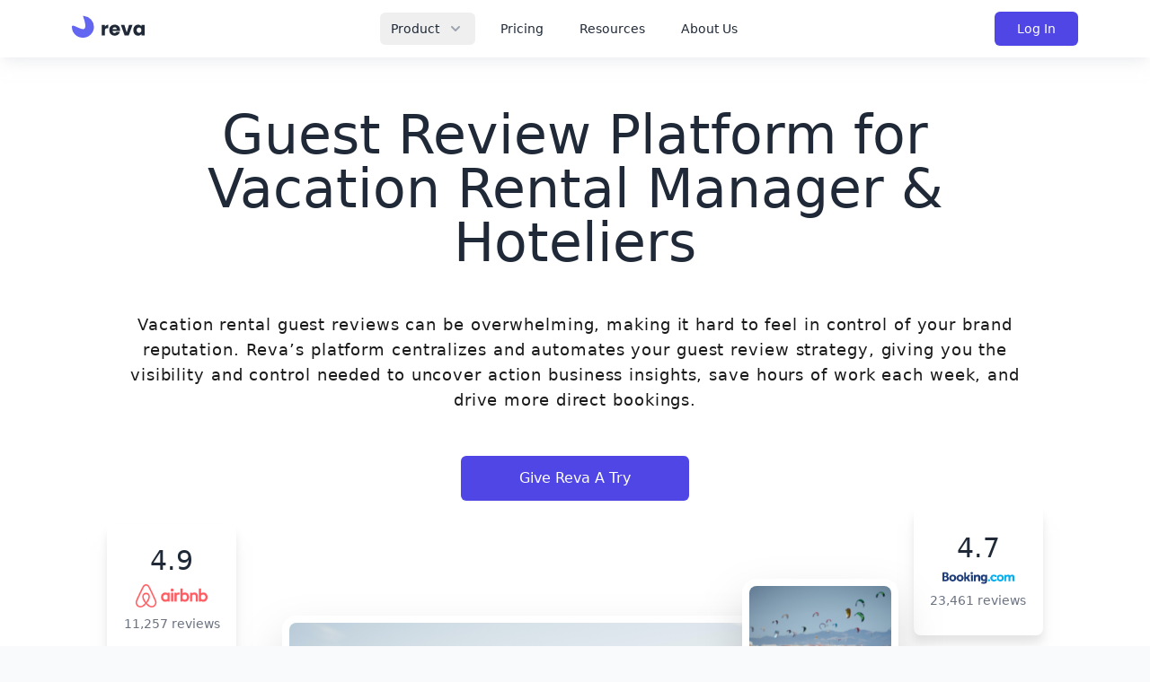

--- FILE ---
content_type: text/html; charset=utf-8
request_url: https://www.joinreva.com/
body_size: 52181
content:
<!DOCTYPE html>
<html>
  <head>
    <title>Reva | Guest Review Platform for Vacation Rental Manager &amp; Hoteliers</title>
    <meta name="description" content="Automates your guest review strategy, uncover action business insights, save hours of work each week, and drive more direct bookings.">

    <!-- Facebook Open Graph data -->
    <meta property="og:title" content="Reva | Guest Review Platform for Vacation Rental Manager &amp; Hoteliers" />
    <meta property="og:type" content="website" />
    <meta property="og:url" content="https://www.joinreva.com/" />
    <meta property="og:image" content="https://www.joinreva.com/assets/home-page-meta-image-ac337982.png" />
    <meta property="og:description" content="Automates your guest review strategy, uncover action business insights, save hours of work each week, and drive more direct bookings." />
    <meta property="og:site_name" content="Reva | Guest Review Platform for Vacation Rental Manager &amp; Hoteliers" />

    <!-- Twitter Card data -->
    <meta name="twitter:card" content="summary_large_image">
    <meta name="twitter:site" content="">
    <meta name="twitter:title" content="Reva | Guest Review Platform for Vacation Rental Manager &amp; Hoteliers">
    <meta name="twitter:description" content="Automates your guest review strategy, uncover action business insights, save hours of work each week, and drive more direct bookings.">
    <meta name="twitter:creator" content="">
    <meta name="twitter:image:src" content="https://www.joinreva.com/assets/home-page-meta-image-ac337982.png">

    <meta name="viewport" content="width=device-width,initial-scale=1">
    <meta name="csrf-param" content="authenticity_token" />
<meta name="csrf-token" content="okFJ5QDZSB0_PF16kDyV4Ms7GvI7KP7P27GJdH_SGidbbw6_5s4_nU7Jlrd309z2qNyC3wzbU-E1q1I_jEeTXA" />
    
    <link rel="icon" type="image/x-icon" href="/assets/apple-icon-c42b4422.png" />
    <link rel="stylesheet" href="/assets/application-302e610c.css" data-turbo-track="reload" />
    <link rel="stylesheet" href="/assets/style-3a9fc7e6.css" data-turbo-track="reload" />
    <script src="/assets/application-2243e4cc.js" data-turbo-track="reload" defer="defer"></script>
    
    <!-- Google Tag Manager -->
<script>
  (function(w,d,s,l,i){
    w[l]=w[l]||[];
    w[l].push({'gtm.start': new Date().getTime(), event:'gtm.js'});
    var f=d.getElementsByTagName(s)[0], j=d.createElement(s), dl=l!='dataLayer'?'&l='+l:'';
    j.async=true; j.src='https://www.googletagmanager.com/gtm.js?id='+i+dl;
    f.parentNode.insertBefore(j,f);
  })(window,document,'script','dataLayer','GTM-5VNHW4SG');

  document.addEventListener("turbo:load", function(event) {
    window.dataLayer = window.dataLayer || [];
    window.dataLayer.push({
      event: 'page_view',
      page_location: (event && event.detail && event.detail.url) || window.location.href,
      page_title: document.title
    });
  });
</script>
<!-- End Google Tag Manager -->

    
  </head>

  <body class="bg-gray-50">
    <!-- Google Tag Manager (noscript) -->
<noscript><iframe src="https://www.googletagmanager.com/ns.html?id=GTM-5VNHW4SG"
height="0" width="0" style="display:none;visibility:hidden"></iframe></noscript>
<!-- End Google Tag Manager (noscript) -->

    
    <div id="flash">
</div>
    
<header class="bg-white sticky top-0 z-50 left-0 right-0 shadow-lg shadow-gray-200/50">
  <nav data-controller="dropdown">
    <div class="mx-auto px-6 lg:px-20">
      <div class="relative flex items-center justify-between h-16">
        <div class="flex items-center sm:hidden">
            <!-- Mobile menu button-->
          <button type="button" data-action="click->dropdown#toggleMobileMenu blur->dropdown#toggleMobileMenuWithTimeout" class="inline-flex items-center justify-center p-2 rounded-md text-gray-400 hover:text-white hover:bg-gray-700 focus:outline-none focus:ring-2 focus:ring-inset focus:ring-white" aria-controls="mobile-menu" aria-expanded="false">
            <span class="sr-only">Open main menu</span>
            <svg class="block h-6 w-6" xmlns="http://www.w3.org/2000/svg" fill="none" viewBox="0 0 24 24" stroke="currentColor" aria-hidden="true">
              <path stroke-linecap="round" stroke-linejoin="round" stroke-width="2" d="M4 6h16M4 12h16M4 18h16" />
            </svg>
            <svg class="hidden h-6 w-6" xmlns="http://www.w3.org/2000/svg" fill="none" viewBox="0 0 24 24" stroke="currentColor" aria-hidden="true">
              <path stroke-linecap="round" stroke-linejoin="round" stroke-width="2" d="M6 18L18 6M6 6l12 12" />
            </svg>
          </button>
        </div>
        <div class="flex-shrink-0 flex items-center">
          <a href="/">
            <img class="block sm:hidden md:block h-8 w-auto" src="/assets/internal-logo-7c55a8d6.svg" />
            <svg fill="none" xmlns="http://www.w3.org/2000/svg" class="hidden sm:block md:hidden h-8 w-auto" viewBox="0 0 98 98">
  <path d="M94.5 49c0 25.129-20.371 45.5-45.5 45.5S3.5 74.129 3.5 49c0-.61.065-1.015.134-1.266.034-.123.067-.202.09-.249a.498.498 0 0 1 .03-.053c.038-.018.17-.073.456-.105.617-.068 1.609.008 3.066.369 1.423.352 3.09.924 4.985 1.678 2.96 1.18 6.228 2.701 9.727 4.33 1.019.475 2.057.958 3.112 1.445 4.597 2.12 9.474 4.274 14.077 5.729 4.521 1.428 9.258 2.346 13.422 1.538 2.152-.417 4.2-1.305 5.944-2.846 1.74-1.539 3.002-3.575 3.82-6.025 1.592-4.776 1.583-11.388.022-20.1-1.393-7.768-4.08-17.52-8.32-29.666C76.81 6.298 94.5 25.583 94.5 49Z" stroke-width="7"/>
</svg>

</a>        </div>
        <div class="hidden sm:block sm:ml-6">
          <div class="flex space-x-4">
            <div class="relative group hover:text-indigo-600">
              <button type="button"
                      class="text-gray-800 inline-flex items-center rounded-md px-3 py-2 text-sm font-medium hover:text-indigo-600 group-hover:text-indigo-600 hover:bg-gray-100 focus:outline-none">
                <span>Product</span>
                <svg class="ml-2 h-5 w-5 text-gray-400 group-hover:text-indigo-600" xmlns="http://www.w3.org/2000/svg" viewBox="0 0 20 20" fill="currentColor" aria-hidden="true">
                  <path fill-rule="evenodd" d="M5.293 7.293a1 1 0 011.414 0L10 10.586l3.293-3.293a1 1 0 111.414 1.414l-4 4a1 1 0 01-1.414 0l-4-4a1 1 0 010-1.414z" clip-rule="evenodd" />
                </svg>
              </button>

              <!-- Dropdown panel -->
              <div class="absolute top-full left-1/2 -translate-x-1/2 pt-3 px-2 sm:px-0
                          w-72 sm:w-96 hidden group-hover:block group-focus-within:block">
                <div class="overflow-hidden rounded-lg shadow-lg">
                  <div class="relative grid gap-6 bg-white p-6">
                    <a class="text-gray-800 hover:text-indigo-600 px-3 py-2 rounded-md text-sm font-medium" href="/how-it-works">How it Works</a>

                    <a class="text-gray-800 hover:text-indigo-600 px-3 py-2 rounded-md text-sm font-medium" href="/integrations">Integrations</a>

                    <a class="text-gray-800 hover:text-indigo-600 px-3 py-2 rounded-md text-sm font-medium" href="/demo">Request a Demo</a>

                  </div>
                </div>
              </div>
            </div>

            <a class="text-gray-800 hover:text-indigo-600 px-3 py-2 rounded-md text-sm font-medium" href="/pricing">Pricing</a>

            <a class="text-gray-800 hover:text-indigo-600 px-3 py-2 rounded-md text-sm font-medium" href="/resources">Resources</a>

            <a class="text-gray-800 hover:text-indigo-600 px-3 py-2 rounded-md text-sm font-medium" href="/about-us">About Us</a>

          </div>
        </div>
        <div class="hidden sm:flex items-center pr-2 sm:static sm:inset-auto sm:ml-6 sm:pr-0">
          <div class="ml-3 relative">
                <a class="max-w-xs mx-auto flex justify-center py-2 px-6 border border-transparent rounded-md shadow-sm text-sm font-medium text-white bg-indigo-600 hover:bg-indigo-700 focus:outline-none focus:ring-2 focus:ring-offset-2 focus:ring-indigo-500" href="https://app.joinreva.com/users/sign_in">Log In</a>
          </div>
        </div>
      </div>
    </div>

    <!-- Mobile menu, show/hide based on menu state. -->
    <div data-dropdown-target="mobileMenu" class="hidden sm:hidden" id="mobile-menu">
      <div class="px-2 pt-2 pb-3 space-y-1">
        <details open> <!-- links inside are now clickable -->
          <summary class="text-gray-800 block px-3 py-2 rounded-md text-base font-medium cursor-default pointer-events-none">
            Product
          </summary>

          <div class="mt-1 space-y-1 pl-4">
            <a class="text-gray-800 hover:text-indigo-600 focus:text-indigo-600 active:text-indigo-600 focus:bg-white block px-3 py-2 rounded-md text-base font-medium pointer-events-auto pointer-events-auto" href="/how-it-works">How it Works</a>

            <a class="text-gray-800 hover:text-indigo-600 focus:text-indigo-600 active:text-indigo-600 focus:bg-white block px-3 py-2 rounded-md text-base font-medium pointer-events-auto pointer-events-auto" href="/integrations">Integrations</a>

            <a class="text-gray-800 hover:text-indigo-600 focus:text-indigo-600 active:text-indigo-600 focus:bg-white block px-3 py-2 rounded-md text-base font-medium pointer-events-auto pointer-events-auto" href="/demo">Request a Demo</a>

          </div>
        </details>
        <a class="text-gray-800 hover:text-indigo-600 focus:text-indigo-600 active:text-indigo-600 focus:bg-white block px-3 py-2 rounded-md text-base font-medium pointer-events-auto pointer-events-auto" href="/pricing">Pricing</a>

        <a class="text-gray-800 hover:text-indigo-600 focus:text-indigo-600 active:text-indigo-600 focus:bg-white block px-3 py-2 rounded-md text-base font-medium pointer-events-auto pointer-events-auto" href="/resources">Resources</a>

        <a class="text-gray-800 hover:text-indigo-600 focus:text-indigo-600 active:text-indigo-600 focus:bg-white block px-3 py-2 rounded-md text-base font-medium pointer-events-auto pointer-events-auto" href="/about-us">About Us</a>

        <br>
            <a class="max-w-xs mx-auto flex justify-center py-2 px-6 border border-transparent rounded-md shadow-sm text-sm font-medium text-white bg-indigo-600 hover:bg-indigo-700 focus:outline-none focus:ring-2 focus:ring-offset-2 focus:ring-indigo-500" href="https://app.joinreva.com/users/sign_in">Log In</a>
      </div>
    </div>
  </nav>
</header>


<main class="bg-white w-full h-full lg:pb-32">
  <article id="main-banner">
    <h1 class="relative z-40 pb-4 md:pb-12 pt-14 text-center text-2xl sm:text-6xl px-2 font-medium text-gray-800 mx-auto max-w-5xl">Guest Review Platform for Vacation Rental Manager & Hoteliers</h1>
    <p class="text-md sm:text-lg text-black/90 font-light tracking-wider text-center mx-auto max-w-5xl px-4 lg:px-0 pb-4 md:pb-12">Vacation rental guest reviews can be overwhelming, making it hard to feel in control of your brand reputation. Reva’s platform centralizes and automates your guest review strategy, giving you the visibility and control needed to uncover action business insights, save hours of work each week, and drive more direct bookings.</p>
    <a class="hidden md:block w-fit max-w-xs mx-auto flex justify-center py-3 px-4 sm:px-16 border border-transparent rounded-md shadow-sm text-md font-medium text-white bg-indigo-600 hover:bg-indigo-700 focus:outline-none focus:ring-2 focus:ring-offset-2 focus:ring-indigo-500" href="/demo">Give Reva A Try</a>
    <figure class="hidden md:block relative mt-32 max-w-[1240px] mx-auto">
      <div class="bg-white rounded-lg drop-shadow-xl w-36 h-36 p-4 flex justify-content-center items-center absolute -top-[25%] left-[8%] hidden lg:flex z-10">
  <div class="flex flex-auto text-center flex-col items-center cursor-pointer">
    <h2 class="text-center text-3xl font-medium text-gray-800 pb-2">4.9</h2>
    <img alt="Airbnb Reviews Average Score" class="w-20" src="/assets/airbnb-logo-c98ccc0e.png" />
    <p class="mt-2 text-sm font-normal text-gray-500">11,257 reviews</p>
  </div>
</div>

      <div class="bg-white rounded-lg drop-shadow-xl w-36 h-36 p-4 flex justify-content-center items-center absolute -top-[30%] right-[8%] hidden lg:flex z-0">
  <div class="flex flex-auto text-center flex-col items-center cursor-pointer">
    <h2 class="text-center text-3xl font-medium text-gray-800 pb-2">4.7</h2>
    <img alt="Booking Reviews Average Score" class="w-20" src="/assets/booking-logo-adf21cf2.png" />
    <p class="mt-2 text-sm font-normal text-gray-500">23,461 reviews</p>
  </div>
</div>

      <img class="mx-auto border border-8 border-white rounded-[16px] drop-shadow-2xl" loading="lazy" src="/assets/main-banner-5597bbb7.png" />
      <img class="absolute top-1/3 left-[20%] mx-auto aspect-square border border-8 border-white rounded-[16px] drop-shadow-2xl" loading="lazy" width="174" src="/assets/main-banner-2-c6f8ad47.png" />
      <div class="absolute flex justify-start items-center bg-white/80 flex-col py-3 px-10 rounded shadow-2xl top-2/3 left-[10%]">
  <div class="flex justify-start items-center">
      <svg xmlns="http://www.w3.org/2000/svg" class="h-6 w-6 fill-indigo-600" viewBox="0 0 20 20" fill="currentColor">
        <path d="M9.049 2.927c.3-.921 1.603-.921 1.902 0l1.07 3.292a1 1 0 00.95.69h3.462c.969 0 1.371 1.24.588 1.81l-2.8 2.034a1 1 0 00-.364 1.118l1.07 3.292c.3.921-.755 1.688-1.54 1.118l-2.8-2.034a1 1 0 00-1.175 0l-2.8 2.034c-.784.57-1.838-.197-1.539-1.118l1.07-3.292a1 1 0 00-.364-1.118L2.98 8.72c-.783-.57-.38-1.81.588-1.81h3.461a1 1 0 00.951-.69l1.07-3.292z" />
      </svg>
      <svg xmlns="http://www.w3.org/2000/svg" class="h-6 w-6 fill-indigo-600" viewBox="0 0 20 20" fill="currentColor">
        <path d="M9.049 2.927c.3-.921 1.603-.921 1.902 0l1.07 3.292a1 1 0 00.95.69h3.462c.969 0 1.371 1.24.588 1.81l-2.8 2.034a1 1 0 00-.364 1.118l1.07 3.292c.3.921-.755 1.688-1.54 1.118l-2.8-2.034a1 1 0 00-1.175 0l-2.8 2.034c-.784.57-1.838-.197-1.539-1.118l1.07-3.292a1 1 0 00-.364-1.118L2.98 8.72c-.783-.57-.38-1.81.588-1.81h3.461a1 1 0 00.951-.69l1.07-3.292z" />
      </svg>
      <svg xmlns="http://www.w3.org/2000/svg" class="h-6 w-6 fill-indigo-600" viewBox="0 0 20 20" fill="currentColor">
        <path d="M9.049 2.927c.3-.921 1.603-.921 1.902 0l1.07 3.292a1 1 0 00.95.69h3.462c.969 0 1.371 1.24.588 1.81l-2.8 2.034a1 1 0 00-.364 1.118l1.07 3.292c.3.921-.755 1.688-1.54 1.118l-2.8-2.034a1 1 0 00-1.175 0l-2.8 2.034c-.784.57-1.838-.197-1.539-1.118l1.07-3.292a1 1 0 00-.364-1.118L2.98 8.72c-.783-.57-.38-1.81.588-1.81h3.461a1 1 0 00.951-.69l1.07-3.292z" />
      </svg>
      <svg xmlns="http://www.w3.org/2000/svg" class="h-6 w-6 fill-indigo-600" viewBox="0 0 20 20" fill="currentColor">
        <path d="M9.049 2.927c.3-.921 1.603-.921 1.902 0l1.07 3.292a1 1 0 00.95.69h3.462c.969 0 1.371 1.24.588 1.81l-2.8 2.034a1 1 0 00-.364 1.118l1.07 3.292c.3.921-.755 1.688-1.54 1.118l-2.8-2.034a1 1 0 00-1.175 0l-2.8 2.034c-.784.57-1.838-.197-1.539-1.118l1.07-3.292a1 1 0 00-.364-1.118L2.98 8.72c-.783-.57-.38-1.81.588-1.81h3.461a1 1 0 00.951-.69l1.07-3.292z" />
      </svg>
      <svg xmlns="http://www.w3.org/2000/svg" class="h-6 w-6 fill-indigo-600" viewBox="0 0 20 20" fill="currentColor">
        <path d="M9.049 2.927c.3-.921 1.603-.921 1.902 0l1.07 3.292a1 1 0 00.95.69h3.462c.969 0 1.371 1.24.588 1.81l-2.8 2.034a1 1 0 00-.364 1.118l1.07 3.292c.3.921-.755 1.688-1.54 1.118l-2.8-2.034a1 1 0 00-1.175 0l-2.8 2.034c-.784.57-1.838-.197-1.539-1.118l1.07-3.292a1 1 0 00-.364-1.118L2.98 8.72c-.783-.57-.38-1.81.588-1.81h3.461a1 1 0 00.951-.69l1.07-3.292z" />
      </svg>
  </div>
  <p class="text-xs">Extremely User Friendly</p>
</div>

      <img class="absolute -top-[10%] right-[21%]  mx-auto aspect-square border border-8 border-white rounded-[16px] drop-shadow-2xl" loading="lazy" width="174" src="/assets/main-banner-3-2bf33b8a.png" />
      <div class="absolute flex justify-start items-center bg-white/80 flex-col py-3 px-10 rounded shadow-2xl top-[20%] right-[10%]">
  <div class="flex justify-start items-center">
      <svg xmlns="http://www.w3.org/2000/svg" class="h-6 w-6 fill-indigo-600" viewBox="0 0 20 20" fill="currentColor">
        <path d="M9.049 2.927c.3-.921 1.603-.921 1.902 0l1.07 3.292a1 1 0 00.95.69h3.462c.969 0 1.371 1.24.588 1.81l-2.8 2.034a1 1 0 00-.364 1.118l1.07 3.292c.3.921-.755 1.688-1.54 1.118l-2.8-2.034a1 1 0 00-1.175 0l-2.8 2.034c-.784.57-1.838-.197-1.539-1.118l1.07-3.292a1 1 0 00-.364-1.118L2.98 8.72c-.783-.57-.38-1.81.588-1.81h3.461a1 1 0 00.951-.69l1.07-3.292z" />
      </svg>
      <svg xmlns="http://www.w3.org/2000/svg" class="h-6 w-6 fill-indigo-600" viewBox="0 0 20 20" fill="currentColor">
        <path d="M9.049 2.927c.3-.921 1.603-.921 1.902 0l1.07 3.292a1 1 0 00.95.69h3.462c.969 0 1.371 1.24.588 1.81l-2.8 2.034a1 1 0 00-.364 1.118l1.07 3.292c.3.921-.755 1.688-1.54 1.118l-2.8-2.034a1 1 0 00-1.175 0l-2.8 2.034c-.784.57-1.838-.197-1.539-1.118l1.07-3.292a1 1 0 00-.364-1.118L2.98 8.72c-.783-.57-.38-1.81.588-1.81h3.461a1 1 0 00.951-.69l1.07-3.292z" />
      </svg>
      <svg xmlns="http://www.w3.org/2000/svg" class="h-6 w-6 fill-indigo-600" viewBox="0 0 20 20" fill="currentColor">
        <path d="M9.049 2.927c.3-.921 1.603-.921 1.902 0l1.07 3.292a1 1 0 00.95.69h3.462c.969 0 1.371 1.24.588 1.81l-2.8 2.034a1 1 0 00-.364 1.118l1.07 3.292c.3.921-.755 1.688-1.54 1.118l-2.8-2.034a1 1 0 00-1.175 0l-2.8 2.034c-.784.57-1.838-.197-1.539-1.118l1.07-3.292a1 1 0 00-.364-1.118L2.98 8.72c-.783-.57-.38-1.81.588-1.81h3.461a1 1 0 00.951-.69l1.07-3.292z" />
      </svg>
      <svg xmlns="http://www.w3.org/2000/svg" class="h-6 w-6 fill-indigo-600" viewBox="0 0 20 20" fill="currentColor">
        <path d="M9.049 2.927c.3-.921 1.603-.921 1.902 0l1.07 3.292a1 1 0 00.95.69h3.462c.969 0 1.371 1.24.588 1.81l-2.8 2.034a1 1 0 00-.364 1.118l1.07 3.292c.3.921-.755 1.688-1.54 1.118l-2.8-2.034a1 1 0 00-1.175 0l-2.8 2.034c-.784.57-1.838-.197-1.539-1.118l1.07-3.292a1 1 0 00-.364-1.118L2.98 8.72c-.783-.57-.38-1.81.588-1.81h3.461a1 1 0 00.951-.69l1.07-3.292z" />
      </svg>
      <svg xmlns="http://www.w3.org/2000/svg" class="h-6 w-6 fill-indigo-600" viewBox="0 0 20 20" fill="currentColor">
        <path d="M9.049 2.927c.3-.921 1.603-.921 1.902 0l1.07 3.292a1 1 0 00.95.69h3.462c.969 0 1.371 1.24.588 1.81l-2.8 2.034a1 1 0 00-.364 1.118l1.07 3.292c.3.921-.755 1.688-1.54 1.118l-2.8-2.034a1 1 0 00-1.175 0l-2.8 2.034c-.784.57-1.838-.197-1.539-1.118l1.07-3.292a1 1 0 00-.364-1.118L2.98 8.72c-.783-.57-.38-1.81.588-1.81h3.461a1 1 0 00.951-.69l1.07-3.292z" />
      </svg>
  </div>
  <p class="text-xs">Truly Amazing</p>
</div>

      <div class="absolute flex justify-start items-center bg-white/80 flex-col py-3 px-10 rounded shadow-2xl top-2/3 right-[20%]">
  <div class="flex justify-start items-center">
      <svg xmlns="http://www.w3.org/2000/svg" class="h-6 w-6 fill-indigo-600" viewBox="0 0 20 20" fill="currentColor">
        <path d="M9.049 2.927c.3-.921 1.603-.921 1.902 0l1.07 3.292a1 1 0 00.95.69h3.462c.969 0 1.371 1.24.588 1.81l-2.8 2.034a1 1 0 00-.364 1.118l1.07 3.292c.3.921-.755 1.688-1.54 1.118l-2.8-2.034a1 1 0 00-1.175 0l-2.8 2.034c-.784.57-1.838-.197-1.539-1.118l1.07-3.292a1 1 0 00-.364-1.118L2.98 8.72c-.783-.57-.38-1.81.588-1.81h3.461a1 1 0 00.951-.69l1.07-3.292z" />
      </svg>
      <svg xmlns="http://www.w3.org/2000/svg" class="h-6 w-6 fill-indigo-600" viewBox="0 0 20 20" fill="currentColor">
        <path d="M9.049 2.927c.3-.921 1.603-.921 1.902 0l1.07 3.292a1 1 0 00.95.69h3.462c.969 0 1.371 1.24.588 1.81l-2.8 2.034a1 1 0 00-.364 1.118l1.07 3.292c.3.921-.755 1.688-1.54 1.118l-2.8-2.034a1 1 0 00-1.175 0l-2.8 2.034c-.784.57-1.838-.197-1.539-1.118l1.07-3.292a1 1 0 00-.364-1.118L2.98 8.72c-.783-.57-.38-1.81.588-1.81h3.461a1 1 0 00.951-.69l1.07-3.292z" />
      </svg>
      <svg xmlns="http://www.w3.org/2000/svg" class="h-6 w-6 fill-indigo-600" viewBox="0 0 20 20" fill="currentColor">
        <path d="M9.049 2.927c.3-.921 1.603-.921 1.902 0l1.07 3.292a1 1 0 00.95.69h3.462c.969 0 1.371 1.24.588 1.81l-2.8 2.034a1 1 0 00-.364 1.118l1.07 3.292c.3.921-.755 1.688-1.54 1.118l-2.8-2.034a1 1 0 00-1.175 0l-2.8 2.034c-.784.57-1.838-.197-1.539-1.118l1.07-3.292a1 1 0 00-.364-1.118L2.98 8.72c-.783-.57-.38-1.81.588-1.81h3.461a1 1 0 00.951-.69l1.07-3.292z" />
      </svg>
      <svg xmlns="http://www.w3.org/2000/svg" class="h-6 w-6 fill-indigo-600" viewBox="0 0 20 20" fill="currentColor">
        <path d="M9.049 2.927c.3-.921 1.603-.921 1.902 0l1.07 3.292a1 1 0 00.95.69h3.462c.969 0 1.371 1.24.588 1.81l-2.8 2.034a1 1 0 00-.364 1.118l1.07 3.292c.3.921-.755 1.688-1.54 1.118l-2.8-2.034a1 1 0 00-1.175 0l-2.8 2.034c-.784.57-1.838-.197-1.539-1.118l1.07-3.292a1 1 0 00-.364-1.118L2.98 8.72c-.783-.57-.38-1.81.588-1.81h3.461a1 1 0 00.951-.69l1.07-3.292z" />
      </svg>
      <svg xmlns="http://www.w3.org/2000/svg" class="h-6 w-6 fill-indigo-600" viewBox="0 0 20 20" fill="currentColor">
        <path d="M9.049 2.927c.3-.921 1.603-.921 1.902 0l1.07 3.292a1 1 0 00.95.69h3.462c.969 0 1.371 1.24.588 1.81l-2.8 2.034a1 1 0 00-.364 1.118l1.07 3.292c.3.921-.755 1.688-1.54 1.118l-2.8-2.034a1 1 0 00-1.175 0l-2.8 2.034c-.784.57-1.838-.197-1.539-1.118l1.07-3.292a1 1 0 00-.364-1.118L2.98 8.72c-.783-.57-.38-1.81.588-1.81h3.461a1 1 0 00.951-.69l1.07-3.292z" />
      </svg>
  </div>
  <p class="text-xs">Everything In One Place</p>
</div>

    </figure>
    <figure class="block md:hidden relative mx-2 mb-12">
      <img class="w-[80%] left-0 aspect-square border border-4 border-white rounded-[16px] drop-shadow-2xl object-left object-cover" loading="lazy" src="/assets/main-banner-5597bbb7.png" />
      <div class="absolute flex justify-start items-center bg-white/80 flex-col py-3 px-10 rounded shadow-2xl top-2 right-0 transform scale-[80%]">
  <div class="flex justify-start items-center">
      <svg xmlns="http://www.w3.org/2000/svg" class="h-6 w-6 fill-indigo-600" viewBox="0 0 20 20" fill="currentColor">
        <path d="M9.049 2.927c.3-.921 1.603-.921 1.902 0l1.07 3.292a1 1 0 00.95.69h3.462c.969 0 1.371 1.24.588 1.81l-2.8 2.034a1 1 0 00-.364 1.118l1.07 3.292c.3.921-.755 1.688-1.54 1.118l-2.8-2.034a1 1 0 00-1.175 0l-2.8 2.034c-.784.57-1.838-.197-1.539-1.118l1.07-3.292a1 1 0 00-.364-1.118L2.98 8.72c-.783-.57-.38-1.81.588-1.81h3.461a1 1 0 00.951-.69l1.07-3.292z" />
      </svg>
      <svg xmlns="http://www.w3.org/2000/svg" class="h-6 w-6 fill-indigo-600" viewBox="0 0 20 20" fill="currentColor">
        <path d="M9.049 2.927c.3-.921 1.603-.921 1.902 0l1.07 3.292a1 1 0 00.95.69h3.462c.969 0 1.371 1.24.588 1.81l-2.8 2.034a1 1 0 00-.364 1.118l1.07 3.292c.3.921-.755 1.688-1.54 1.118l-2.8-2.034a1 1 0 00-1.175 0l-2.8 2.034c-.784.57-1.838-.197-1.539-1.118l1.07-3.292a1 1 0 00-.364-1.118L2.98 8.72c-.783-.57-.38-1.81.588-1.81h3.461a1 1 0 00.951-.69l1.07-3.292z" />
      </svg>
      <svg xmlns="http://www.w3.org/2000/svg" class="h-6 w-6 fill-indigo-600" viewBox="0 0 20 20" fill="currentColor">
        <path d="M9.049 2.927c.3-.921 1.603-.921 1.902 0l1.07 3.292a1 1 0 00.95.69h3.462c.969 0 1.371 1.24.588 1.81l-2.8 2.034a1 1 0 00-.364 1.118l1.07 3.292c.3.921-.755 1.688-1.54 1.118l-2.8-2.034a1 1 0 00-1.175 0l-2.8 2.034c-.784.57-1.838-.197-1.539-1.118l1.07-3.292a1 1 0 00-.364-1.118L2.98 8.72c-.783-.57-.38-1.81.588-1.81h3.461a1 1 0 00.951-.69l1.07-3.292z" />
      </svg>
      <svg xmlns="http://www.w3.org/2000/svg" class="h-6 w-6 fill-indigo-600" viewBox="0 0 20 20" fill="currentColor">
        <path d="M9.049 2.927c.3-.921 1.603-.921 1.902 0l1.07 3.292a1 1 0 00.95.69h3.462c.969 0 1.371 1.24.588 1.81l-2.8 2.034a1 1 0 00-.364 1.118l1.07 3.292c.3.921-.755 1.688-1.54 1.118l-2.8-2.034a1 1 0 00-1.175 0l-2.8 2.034c-.784.57-1.838-.197-1.539-1.118l1.07-3.292a1 1 0 00-.364-1.118L2.98 8.72c-.783-.57-.38-1.81.588-1.81h3.461a1 1 0 00.951-.69l1.07-3.292z" />
      </svg>
      <svg xmlns="http://www.w3.org/2000/svg" class="h-6 w-6 fill-indigo-600" viewBox="0 0 20 20" fill="currentColor">
        <path d="M9.049 2.927c.3-.921 1.603-.921 1.902 0l1.07 3.292a1 1 0 00.95.69h3.462c.969 0 1.371 1.24.588 1.81l-2.8 2.034a1 1 0 00-.364 1.118l1.07 3.292c.3.921-.755 1.688-1.54 1.118l-2.8-2.034a1 1 0 00-1.175 0l-2.8 2.034c-.784.57-1.838-.197-1.539-1.118l1.07-3.292a1 1 0 00-.364-1.118L2.98 8.72c-.783-.57-.38-1.81.588-1.81h3.461a1 1 0 00.951-.69l1.07-3.292z" />
      </svg>
  </div>
  <p class="text-xs">Extremely User Friendly</p>
</div>

      <img class="absolute w-1/3 bottom-6 right-0 mx-auto aspect-square border border-4 border-white rounded-[16px] drop-shadow-2xl" loading="lazy" width="174" src="/assets/main-banner-3-2bf33b8a.png" />
      <div class="absolute flex justify-start items-center bg-white/80 flex-col py-3 px-10 rounded shadow-2xl -bottom-[10%] left-2 transform scale-[80%]">
  <div class="flex justify-start items-center">
      <svg xmlns="http://www.w3.org/2000/svg" class="h-6 w-6 fill-indigo-600" viewBox="0 0 20 20" fill="currentColor">
        <path d="M9.049 2.927c.3-.921 1.603-.921 1.902 0l1.07 3.292a1 1 0 00.95.69h3.462c.969 0 1.371 1.24.588 1.81l-2.8 2.034a1 1 0 00-.364 1.118l1.07 3.292c.3.921-.755 1.688-1.54 1.118l-2.8-2.034a1 1 0 00-1.175 0l-2.8 2.034c-.784.57-1.838-.197-1.539-1.118l1.07-3.292a1 1 0 00-.364-1.118L2.98 8.72c-.783-.57-.38-1.81.588-1.81h3.461a1 1 0 00.951-.69l1.07-3.292z" />
      </svg>
      <svg xmlns="http://www.w3.org/2000/svg" class="h-6 w-6 fill-indigo-600" viewBox="0 0 20 20" fill="currentColor">
        <path d="M9.049 2.927c.3-.921 1.603-.921 1.902 0l1.07 3.292a1 1 0 00.95.69h3.462c.969 0 1.371 1.24.588 1.81l-2.8 2.034a1 1 0 00-.364 1.118l1.07 3.292c.3.921-.755 1.688-1.54 1.118l-2.8-2.034a1 1 0 00-1.175 0l-2.8 2.034c-.784.57-1.838-.197-1.539-1.118l1.07-3.292a1 1 0 00-.364-1.118L2.98 8.72c-.783-.57-.38-1.81.588-1.81h3.461a1 1 0 00.951-.69l1.07-3.292z" />
      </svg>
      <svg xmlns="http://www.w3.org/2000/svg" class="h-6 w-6 fill-indigo-600" viewBox="0 0 20 20" fill="currentColor">
        <path d="M9.049 2.927c.3-.921 1.603-.921 1.902 0l1.07 3.292a1 1 0 00.95.69h3.462c.969 0 1.371 1.24.588 1.81l-2.8 2.034a1 1 0 00-.364 1.118l1.07 3.292c.3.921-.755 1.688-1.54 1.118l-2.8-2.034a1 1 0 00-1.175 0l-2.8 2.034c-.784.57-1.838-.197-1.539-1.118l1.07-3.292a1 1 0 00-.364-1.118L2.98 8.72c-.783-.57-.38-1.81.588-1.81h3.461a1 1 0 00.951-.69l1.07-3.292z" />
      </svg>
      <svg xmlns="http://www.w3.org/2000/svg" class="h-6 w-6 fill-indigo-600" viewBox="0 0 20 20" fill="currentColor">
        <path d="M9.049 2.927c.3-.921 1.603-.921 1.902 0l1.07 3.292a1 1 0 00.95.69h3.462c.969 0 1.371 1.24.588 1.81l-2.8 2.034a1 1 0 00-.364 1.118l1.07 3.292c.3.921-.755 1.688-1.54 1.118l-2.8-2.034a1 1 0 00-1.175 0l-2.8 2.034c-.784.57-1.838-.197-1.539-1.118l1.07-3.292a1 1 0 00-.364-1.118L2.98 8.72c-.783-.57-.38-1.81.588-1.81h3.461a1 1 0 00.951-.69l1.07-3.292z" />
      </svg>
      <svg xmlns="http://www.w3.org/2000/svg" class="h-6 w-6 fill-indigo-600" viewBox="0 0 20 20" fill="currentColor">
        <path d="M9.049 2.927c.3-.921 1.603-.921 1.902 0l1.07 3.292a1 1 0 00.95.69h3.462c.969 0 1.371 1.24.588 1.81l-2.8 2.034a1 1 0 00-.364 1.118l1.07 3.292c.3.921-.755 1.688-1.54 1.118l-2.8-2.034a1 1 0 00-1.175 0l-2.8 2.034c-.784.57-1.838-.197-1.539-1.118l1.07-3.292a1 1 0 00-.364-1.118L2.98 8.72c-.783-.57-.38-1.81.588-1.81h3.461a1 1 0 00.951-.69l1.07-3.292z" />
      </svg>
  </div>
  <p class="text-xs">Truly Amazing</p>
</div>

    </figure>
    <a class="block md:hidden w-[90%] mx-auto max-w-xs mx-auto flex justify-center py-3 px-4 sm:px-16 border border-transparent rounded-md shadow-sm text-md font-medium text-white bg-indigo-600 hover:bg-indigo-700 focus:outline-none focus:ring-2 focus:ring-offset-2 focus:ring-indigo-500" href="/demo">Give Reva A Try</a>
  </article>


  <hr class="mt-24 border border-1 border-indigo-600 w-14 mx-auto rounded-full">

  <section id="how-reva-works" class="pt-24 pb-32">
    <h3 class="pb-12 text-center text-xl sm:text-4xl px-2 font-medium text-gray-800 mx-auto max-w-7xl">Reva <span class="border-b border-b-4 border-indigo-600">consolidates</span> every single guest review from <span class="border-b border-b-4 border-indigo-600">every channel</span> you use...</h3>
    <div class="pb-24 relative container mx-auto px-6 md:px-24 lg:px-36">
      <div class="overflow-x-auto">
        <div class="flex items-center justify-between gap-8 md:gap-12 min-w-max py-2 pr-8">
          <img alt="Vrbo logo showed as a reviews source" width="100" loading="lazy" src="/assets/vrbo-logo-b7365a68.svg" />
          <img alt="Airbnb logo showed as a reviews source" width="100" loading="lazy" src="/assets/airbnb-logo-c98ccc0e.png" />
          <img alt="Google My Business logo showed as a reviews source" width="100" loading="lazy" src="/assets/google-logo-701e523d.png" />
          <img alt="Trip Advisor logo showed as a reviews source" width="100" loading="lazy" src="/assets/tripadvisor-logo-d51c39e1.png" />
          <img alt="Booking.com logo showed as a reviews source" width="100" loading="lazy" src="/assets/booking-logo-adf21cf2.png" />
          <img alt="Yelp logo showed as a reviews source" width="100" loading="lazy" src="/assets/expedia-logo-250fde28.png" />
          <img alt="Expedia logo showed as a reviews source" width="100" loading="lazy" src="/assets/yelp-logo-902f9245.png" />
          <img alt="Agoda logo showed as a reviews source" width="100" loading="lazy" src="/assets/agoda-logo-9e8e45cb.svg" />
          <img alt="Hotels.com logo showed as a reviews source" width="100" loading="lazy" src="/assets/hotelsdotcom-logo-f6b8cf96.png" />
          <img alt="Whimstay logo showed as a reviews source" width="100" loading="lazy" src="/assets/whimstay-logo-2ad578fa.png" />
        </div>
      </div>
      <div class="absolute right-6 md:right-24 lg:right-36 top-0 h-full w-16 bg-gradient-to-l from-white via-white/50 to-transparent pointer-events-none"></div>
    </div>
  </section>

  <section id="key-features" class="pb-32">
    <div class="pb-12 md:pb-24  container mx-auto px-12 grid grid-cols-1 lg:grid-cols-2 gap-4">
      <div class="p-4 self-center">
        <h3 class="pb-6 text-left text-xl sm:text-4xl font-medium text-gray-800 mx-auto max-w-5xl">Command full control of your brand with through a centralized review and reputation management platform.</h3>
        <p class="text-gray-700 font-light">Consolidate all (historical) and future reviews from every channel into one user-friendly dashboard.  Stay in the loop with daily or weekly review summary emails, see your latest reviews in real-time, easily detect review trends, and transform your guest review strategy from one platform.</p>
        <a class="font-medium hover:text-indigo-800 group pt-6 text-indigo-600 flex justify-start items-center" href="/how-it-works">
          View more
          <div class="ml-2 h-6 w-6 flex items-center justify-center rounded bg-indigo-600 group-hover:bg-indigo-800 text-white">
            <svg xmlns="http://www.w3.org/2000/svg" fill="none" viewBox="0 0 24 24" stroke-width="3" stroke="currentColor" class="w-4 h-4 stroke-white">
  <path stroke-linecap="round" stroke-linejoin="round" d="M8.25 4.5l7.5 7.5-7.5 7.5" />
</svg>

          </div>
</a>      </div>
      <div class="relative mb-[10%] order-first lg:order-last lg:pl-24">
        <img alt="Analyzing guest feedback with Reva create drives happy guests" loading="lazy" class="w-full aspect-square border border-8 border-white rounded-[16px] drop-shadow-2xl" src="/assets/key-feature-travel-pic-2-a6c5d3cc.png" />
        <img alt="Reva lastest reviews report table" loading="lazy" class="w-1/2 rounded-[16px] drop-shadow-2xl absolute -bottom-[10%] -left-10" src="/assets/key-feature-ui-pic-2-02bbfbfb.png" />
      </div>
    </div>

    <div class="pb-12 md:pb-24 container mx-auto px-12 grid grid-cols-1 lg:grid-cols-2 gap-4">
      <div class="relative mb-[10%] lg:pr-24">
        <img alt="Acquiring reviews with Reva create better guest experiences" loading="lazy" class="w-full aspect-square border border-8 border-white rounded-[16px] drop-shadow-2xl" src="/assets/key-feature-travel-pic-1-6951eb5a.png" />
        <img alt="Reva reviews ratings pie chart" loading="lazy" class="w-1/2 rounded-[16px] drop-shadow-2xl absolute -bottom-[10%] -right-10" src="/assets/key-feature-ui-pic-1-63c9aad8.png" />
      </div>
      <div class="p-4 lg:pl-24 self-center">
        <h3 class="pb-6 text-left text-xl sm:text-4xl font-medium text-gray-800 mx-auto max-w-5xl">Transform guest feedback into actionable improvements across your vacation rental business.</h3>
        <p class="text-gray-700 font-light">Our AI data models and review reporting make it easy for you to spot opportunities for  improvement across your business. Simply ask our AI bot any question about your reviews and instantly  get answers, complete with charts, tables, exports, and more. You’ll gain a deep understanding of review trends (by unit, time, geo, housekeeper, and property amenities), giving you a data-driven path to grow your business.</p>
        <a class="font-medium hover:text-indigo-800 group pt-6 text-indigo-600 flex justify-start items-center" href="/how-it-works">
          View more
          <div class="ml-2 h-6 w-6 flex items-center justify-center rounded bg-indigo-600 group-hover:bg-indigo-800 text-white">
            <svg xmlns="http://www.w3.org/2000/svg" fill="none" viewBox="0 0 24 24" stroke-width="3" stroke="currentColor" class="w-4 h-4 stroke-white">
  <path stroke-linecap="round" stroke-linejoin="round" d="M8.25 4.5l7.5 7.5-7.5 7.5" />
</svg>

          </div>
</a>      </div>
    </div>

    <div class="pb-12 md:pb-24  container mx-auto px-12 grid grid-cols-1 lg:grid-cols-2 gap-4">
      <div class="p-4 self-center">
        <h3 class="pb-6 text-left text-xl sm:text-4xl font-medium text-gray-800 mx-auto max-w-5xl">Showcase your best social proof to drive more direct bookings, repeat stays, and guest & owner referrals.</h3>
        <p class="text-gray-700 font-light">Brand loyalty is a big deal in vacation rental management, and drives more bookings at a higher margin. Reva automatically pushes your reviews back to each website listing pages (and aggregate testimonials pages), for better SEO and higher ADRs, and empowers you to create branded images of your best reviews to share across your social channels.</p>
        <a class="font-medium hover:text-indigo-800 group pt-6 text-indigo-600 flex justify-start items-center" href="/how-it-works">
          View more
          <div class="ml-2 h-6 w-6 flex items-center justify-center rounded bg-indigo-600 group-hover:bg-indigo-800 text-white">
            <svg xmlns="http://www.w3.org/2000/svg" fill="none" viewBox="0 0 24 24" stroke-width="3" stroke="currentColor" class="w-4 h-4 stroke-white">
  <path stroke-linecap="round" stroke-linejoin="round" d="M8.25 4.5l7.5 7.5-7.5 7.5" />
</svg>

          </div>
</a>      </div>
      <div class="relative mb-[10%] order-first lg:order-last lg:pl-24">
        <img alt="Aggregate reviews from popular sources and make your operation a breaze" loading="lazy" class="w-full aspect-square border border-8 border-white rounded-[16px] drop-shadow-2xl" src="/assets/key-feature-travel-pic-3-081548a9.png" />
        <img alt="Social proof of your reviews using Reva API" loading="lazy" class="w-1/2 rounded-[16px] drop-shadow-2xl absolute -bottom-[10%] -left-6" src="/assets/key-feature-ui-pic-3-a74db116.png" />
      </div>
    </div>

    <div class="container mx-auto px-12 grid grid-cols-1 lg:grid-cols-2 gap-4">
      <div class="relative mb-[10%] lg:pr-24">
        <img alt="Boost your productivity by Replying to reviews with AI" loading="lazy" class="w-full aspect-square border border-8 border-white rounded-[16px] drop-shadow-2xl" src="/assets/key-feature-travel-pic-0-b53a3ae7.png" />
        <img alt="Reva lastest reviews report table" loading="lazy" class="w-1/2 rounded-[16px] drop-shadow-2xl absolute -bottom-[10%] -right-10" src="/assets/key-feature-ui-pic-0-0bf5cee1.png" />
      </div>
      <div class="p-4 lg:pl-24 self-center">
        <h3 class="pb-6 text-left text-xl sm:text-4xl font-medium text-gray-800 mx-auto max-w-5xl">Spark more engagement, trust, and retention with your guests and homeowner clients.</h3>
        <p class="text-gray-700 font-light">You’ve worked hard to put your brand before every guest and owner client. Boost credibility with guests by publishing replies to every (stellar and sub-par) guest review right from within Reva. Build rapport with homeowner clients by sending detailed review reports that showcase your value and help owners understand how they can increase quality and rental income.</p>
        <a class="font-medium hover:text-indigo-800 group pt-6 text-indigo-600 flex justify-start items-center" href="/how-it-works">
          View more
          <div class="ml-2 h-6 w-6 flex items-center justify-center rounded bg-indigo-600 group-hover:bg-indigo-800 text-white">
            <svg xmlns="http://www.w3.org/2000/svg" fill="none" viewBox="0 0 24 24" stroke-width="3" stroke="currentColor" class="w-4 h-4 stroke-white">
  <path stroke-linecap="round" stroke-linejoin="round" d="M8.25 4.5l7.5 7.5-7.5 7.5" />
</svg>

          </div>
</a>      </div>
    </div>
  </section>

  <section id="stats" class="bg-gray-800 w-full py-16 relative">
  <div class="container mx-auto px-6 lg:px-12">
    <div class="grid grid-cols-1 md:grid-cols-3 gap-8 text-center">
        <div class="text-white">
          <div class="text-4xl md:text-5xl font-bold mb-2">50M</div>
          <div class="text-sm md:text-base uppercase tracking-wider text-slate-300">Guest Reviews Processed</div>
        </div>
        <div class="text-white">
          <div class="text-4xl md:text-5xl font-bold mb-2">37%</div>
          <div class="text-sm md:text-base uppercase tracking-wider text-slate-300">Increase in 5-Star Reviews</div>
        </div>
        <div class="text-white">
          <div class="text-4xl md:text-5xl font-bold mb-2">25</div>
          <div class="text-sm md:text-base uppercase tracking-wider text-slate-300">Manual Hours Saved / Month</div>
        </div>
    </div>
  </div>
</section>


  <section id="case-studies" class="py-32">
    <h3 class="pb-24 text-center text-xl sm:text-4xl px-2 font-medium text-gray-800 mx-auto max-w-5xl">Read how vacation rental managers are transforming their business with Reva:</h3>
    <div class="md:px-20 mx-auto grid gap-4 grid-cols-1 justify-center sm:justify-items-stretch sm:grid-cols-2 lg:grid-cols-3 p-8 pt-0">
      
<div class="max-w-sm bg-white rounded-2xl border border-1 border-gray-100">
  <img alt="With Reva getting user feedback is easier than ever, you can create a form to acquire reviews and sent it to your guests." class="rounded-t-2xl object-cover h-52 w-full object-center" src="/assets/keytoko-case-study-banner-f7dcbf81.png" />
  <div class="p-6 w-full">
    <div class="py-1 px-4 bg-indigo-200 text-indigo-800 rounded-full text-xs w-fit text-center">Case study</div>
    <h5 class="mt-1 mb-2 text-2xl font-bold tracking-tight text-gray-800">Keytoko Saves 10+ Hours Monthly with Reva</h5>
    <p class="mb-3 font-normal text-gray-700">Learn how Keytoko centralized review management and achieved remarkable results with Reva.</p>
    <a class="inline-flex items-center py-2 px-3 text-sm font-medium text-center bg-white text-indigo-600 border border-indigo-600 rounded-lg hover:bg-gray-50 focus:ring-4 focus:outline-none focus:ring-indigo-300" href="/keytoko-case-study">
      Read more
      <svg aria-hidden="true" class="ml-2 -mr-1 w-4 h-4" fill="currentColor" viewBox="0 0 20 20" xmlns="http://www.w3.org/2000/svg"><path fill-rule="evenodd" d="M10.293 3.293a1 1 0 011.414 0l6 6a1 1 0 010 1.414l-6 6a1 1 0 01-1.414-1.414L14.586 11H3a1 1 0 110-2h11.586l-4.293-4.293a1 1 0 010-1.414z" clip-rule="evenodd"></path></svg>
</a>  </div>
</div>

      
<div class="max-w-sm bg-white rounded-2xl border border-1 border-gray-100">
  <img alt="With Reva getting user feedback is easier than ever, you can create a form to acquire reviews and sent it to your guests." class="rounded-t-2xl object-cover h-52 w-full object-center" src="/assets/home-hop-case-study-banner-3537be89.png" />
  <div class="p-6 w-full">
    <div class="py-1 px-4 bg-indigo-200 text-indigo-800 rounded-full text-xs w-fit text-center">Case study</div>
    <h5 class="mt-1 mb-2 text-2xl font-bold tracking-tight text-gray-800">HomeHop Maintains a 4.9 Rating and saves 130+ Hours</h5>
    <p class="mb-3 font-normal text-gray-700">Learn how HomeHop transformed their review management process and achieved remarkable results with Reva.</p>
    <a class="inline-flex items-center py-2 px-3 text-sm font-medium text-center bg-white text-indigo-600 border border-indigo-600 rounded-lg hover:bg-gray-50 focus:ring-4 focus:outline-none focus:ring-indigo-300" href="/home-hop-case-study">
      Read more
      <svg aria-hidden="true" class="ml-2 -mr-1 w-4 h-4" fill="currentColor" viewBox="0 0 20 20" xmlns="http://www.w3.org/2000/svg"><path fill-rule="evenodd" d="M10.293 3.293a1 1 0 011.414 0l6 6a1 1 0 010 1.414l-6 6a1 1 0 01-1.414-1.414L14.586 11H3a1 1 0 110-2h11.586l-4.293-4.293a1 1 0 010-1.414z" clip-rule="evenodd"></path></svg>
</a>  </div>
</div>

      
<div class="max-w-sm bg-white rounded-2xl border border-1 border-gray-100">
  <img alt="With Reva getting user feedback is easier than ever, you can create a form to acquire reviews and sent it to your guests." class="rounded-t-2xl object-cover h-52 w-full object-center" src="/assets/bnb-breeze-case-study-banner-9622ced0.png" />
  <div class="p-6 w-full">
    <div class="py-1 px-4 bg-indigo-200 text-indigo-800 rounded-full text-xs w-fit text-center">Case study</div>
    <h5 class="mt-1 mb-2 text-2xl font-bold tracking-tight text-gray-800">How BNB Breeze Drove 78% More 5-Star Reviews</h5>
    <p class="mb-3 font-normal text-gray-700">Learn how BNB Breeze transformed their review management and achieved remarkable results with Reva.</p>
    <a class="inline-flex items-center py-2 px-3 text-sm font-medium text-center bg-white text-indigo-600 border border-indigo-600 rounded-lg hover:bg-gray-50 focus:ring-4 focus:outline-none focus:ring-indigo-300" href="/bnb-breeze-case-study">
      Read more
      <svg aria-hidden="true" class="ml-2 -mr-1 w-4 h-4" fill="currentColor" viewBox="0 0 20 20" xmlns="http://www.w3.org/2000/svg"><path fill-rule="evenodd" d="M10.293 3.293a1 1 0 011.414 0l6 6a1 1 0 010 1.414l-6 6a1 1 0 01-1.414-1.414L14.586 11H3a1 1 0 110-2h11.586l-4.293-4.293a1 1 0 010-1.414z" clip-rule="evenodd"></path></svg>
</a>  </div>
</div>

    </div>
  </section>

    <section id="drop-us-a-line-box" class="w-full lg:max-w-5xl	 mx-auto lg:rounded-3xl py-12 px-8 bg-gray-100">
    <h2 class="pb-8 text-center text-xl sm:text-3xl font-medium text-gray-800 max-w-sm mx-auto">Transform your guest review strategy with Reva</h2>
    <a class="block w-[90%] mx-auto max-w-xs mx-auto flex justify-center py-3 px-4 sm:px-16 border border-transparent rounded-md shadow-sm text-md font-medium text-white bg-indigo-600 hover:bg-indigo-700 focus:outline-none focus:ring-2 focus:ring-offset-2 focus:ring-indigo-500" href="/demo">Give Reva a try</a>
  </section>

</main>

<footer class="bg-gray-800 w-full grid grid-cols-1 md:grid-rows-[70px_1fr_70px] md:grid-cols-3 lg:grid-rows-none lg:grid-cols-4 p-14 lg:px-24 pb-0 auto-rows-min">

  <div class="mb-8 md:mb-0 md:row-start-1 md:col-span-4 lg:col-span-1 h-10 mx-auto md:mx-0">
    <svg fill="none" xmlns="http://www.w3.org/2000/svg" class="h-10 w-24" viewBox="0 0 329 129">
  <path d="M94.5 56c0 25.129-20.371 45.5-45.5 45.5S3.5 81.129 3.5 56c0-.6097.065-1.0146.13421-1.2661.03375-.1227.0666-.202.08925-.2485.01229-.0253.02205-.0419.02831-.0516.00082-.0005.00169-.0009.0026-.0013.03755-.0184.17019-.0735.45591-.1051.61677-.0681 1.60832.0076 3.06598.3683 1.42314.3522 3.09004.924 4.98434 1.6785 2.9601 1.1791 6.2283 2.7011 9.7278 4.3307 1.0183.4742 2.0562.9575 3.1117 1.4442 4.5972 2.1194 9.4739 4.2737 14.0772 5.7285 4.5208 1.4288 9.2576 2.3461 13.4213 1.5384 2.1523-.4175 4.2013-1.3055 5.9443-2.8462 1.7405-1.5386 3.0026-3.5747 3.8196-6.0247 1.5929-4.7765 1.5836-11.3876.022-20.1008-1.3921-7.7673-4.0789-17.5193-8.3198-29.6656C76.81 13.2977 94.5 32.583 94.5 56Z" fill="#6366F1" stroke="#6366F1" stroke-width="7"/>
  <path d="M147.038 55.01c1.72-2.6373 3.87-4.7013 6.45-6.192 2.58-1.548 5.447-2.322 8.6-2.322v15.566h-4.042c-3.669 0-6.421.8027-8.256 2.408-1.835 1.548-2.752 4.3-2.752 8.256V95h-14.706V47.012h14.706v7.998Zm67.315 15.222c0 1.376-.086 2.8093-.258 4.3h-33.282c.229 2.9813 1.175 5.2747 2.838 6.88 1.72 1.548 3.813 2.322 6.278 2.322 3.669 0 6.221-1.548 7.654-4.644h15.652c-.803 3.1533-2.265 5.9913-4.386 8.514-2.064 2.5227-4.673 4.5007-7.826 5.934-3.153 1.4333-6.679 2.15-10.578 2.15-4.701 0-8.887-1.0033-12.556-3.01-3.669-2.0067-6.536-4.8733-8.6-8.6-2.064-3.7267-3.096-8.084-3.096-13.072 0-4.988 1.003-9.3453 3.01-13.072 2.064-3.7267 4.931-6.5933 8.6-8.6 3.669-2.0067 7.883-3.01 12.642-3.01 4.644 0 8.772.9747 12.384 2.924s6.421 4.73 8.428 8.342c2.064 3.612 3.096 7.826 3.096 12.642Zm-15.05-3.87c0-2.5227-.86-4.5293-2.58-6.02-1.72-1.4907-3.87-2.236-6.45-2.236-2.465 0-4.558.7167-6.278 2.15-1.663 1.4333-2.695 3.4687-3.096 6.106h18.404Zm44.394 14.878 10.406-34.228h15.652L252.727 95h-18.146l-17.028-47.988h15.738l10.406 34.228Zm29.324-10.32c0-4.9307.918-9.2593 2.752-12.986 1.892-3.7267 4.444-6.5933 7.654-8.6 3.211-2.0067 6.794-3.01 10.75-3.01 3.383 0 6.336.688 8.858 2.064 2.58 1.376 4.558 3.182 5.934 5.418v-6.794h14.706V95h-14.706v-6.794c-1.433 2.236-3.44 4.042-6.02 5.418-2.522 1.376-5.475 2.064-8.858 2.064-3.898 0-7.453-1.0033-10.664-3.01-3.21-2.064-5.762-4.9593-7.654-8.686-1.834-3.784-2.752-8.1413-2.752-13.072Zm35.948.086c0-3.6693-1.032-6.5647-3.096-8.686-2.006-2.1213-4.472-3.182-7.396-3.182-2.924 0-5.418 1.0607-7.482 3.182-2.006 2.064-3.01 4.9307-3.01 8.6s1.004 6.5933 3.01 8.772c2.064 2.1213 4.558 3.182 7.482 3.182 2.924 0 5.39-1.0607 7.396-3.182 2.064-2.1213 3.096-5.0167 3.096-8.686Z" fill="#fff"/>
</svg>

  </div>

  <nav class="pb-8">
    <h4 class="text-white uppercase text-lg font-medium tracking-wider text-center md:text-left">About</h4>
    <ul class="pt-3">
      <li class="pt-2 text-center md:text-left"><a class="text-white/95 font-light hover:opacity-80" href="/how-it-works">How it Works</a></li>
      <li class="pt-2 text-center md:text-left"><a class="text-white/95 font-light hover:opacity-80" href="/integrations">Integrations</a></li>
      <li class="pt-2 text-center md:text-left"><a class="text-white/95 font-light hover:opacity-80" href="/pricing">Pricing</a></li>
      <li class="pt-2 text-center md:text-left"><a class="text-white/95 font-light hover:opacity-80" href="/resources">Resources</a></li>
      <li class="pt-2 text-center md:text-left"><a class="text-white/95 font-light hover:opacity-80" href="/about-us">About Us</a></li>
    </ul>
  </nav>

  <div class="pb-8">
    <h4 class="text-white uppercase text-lg font-medium tracking-wider text-center md:text-left">Contact</h4>
    <div class="pt-3">
      <a class="block pt-2 text-white/95 font-light hover:opacity-80 text-center md:text-left" href="mailto:hello@joinreva.com">hello@joinreva.com</a>
      <a class="block pt-2 text-white/95 font-light hover:opacity-80 text-center md:text-left" href="/demo">Request a Demo</a>
    </div>
  </div>

  <nav class="pb-8">
    <h4 class="text-white uppercase text-lg font-medium tracking-wider text-center md:text-left">Follow us</h4>
    <ul class="pt-3 flex justify-center md:justify-start items-center flex-row gap-4">
      <li>
        <!-- Facebook -->
        <a rel="nofollow" target="_blank" class="h-6 w-6 sm:h-8 sm:w-8 flex items-center justify-center bg-white/20 rounded-full hover:bg-white/10 " href="https://www.facebook.com/Reva-102222342656557">
          <svg fill="none" xmlns="http://www.w3.org/2000/svg" viewBox="0 0 24 24" class="h-3 w-3 sm:w-4 sm:h-4">
            <path d="M12 2.04004c-5.5 0-10 4.49-10 10.01996 0 5 3.66 9.15 8.44 9.9v-7H7.9v-2.9h2.54V9.85004c0-2.51 1.49-3.89 3.78-3.89 1.09 0 2.23.19 2.23.19v2.47h-1.26c-1.24 0-1.63.77-1.63 1.55996v1.88h2.78l-.45 2.9h-2.33v7c2.3564-.3721 4.5022-1.5744 6.0499-3.3899C21.1576 16.7546 22.0054 14.4457 22 12.06c0-5.52996-4.5-10.01996-10-10.01996Z" fill="#fff"/>
          </svg>
</a>      </li>
      <li>
        <!-- Twitter -->
        <a rel="nofollow" target="_blank" class="h-6 w-6 sm:h-8 sm:w-8 flex items-center justify-center bg-white/20 rounded-full hover:bg-white/10" href="https://twitter.com/revahospitality">
          <svg fill="none" xmlns="http://www.w3.org/2000/svg" viewBox="0 0 24 24" class="h-3 w-3 sm:w-4 sm:h-4">
            <path d="M22.46 6c-.77.35-1.6.58-2.46.69.88-.53 1.56-1.37 1.88-2.38-.83.5-1.75.85-2.72 1.05C18.37 4.5 17.26 4 16 4c-2.35 0-4.27 1.92-4.27 4.29 0 .34.04.67.11.98-3.55996-.18-6.72996-1.89-8.83996-4.48-.37.63-.58 1.37-.58 2.15 0 1.49.75 2.81 1.91 3.56-.71 0-1.37-.2-1.95-.5v.03c0 2.08 1.48 3.82 3.44 4.21-.36.1-.74.15-1.13.15-.27 0-.54-.03-.8-.08.54 1.69 2.11 2.95 4 2.98-1.46 1.16-3.31 1.84-5.33 1.84-.34 0-.68-.02-1.02-.06 1.9 1.22 4.16 1.93 6.58 1.93C16 21 20.33 14.46 20.33 8.79c0-.19 0-.37-.01-.56.84-.6 1.56-1.36 2.14-2.23Z" fill="#fff"/>
          </svg>
</a>      </li>
      <li>
        <!-- Linkedin -->
        <a rel="nofollow" target="_blank" class="h-6 w-6 sm:h-8 sm:w-8 flex items-center justify-center bg-white/20 rounded-full hover:bg-white/10" href="https://www.linkedin.com/company/revahospitality/">
          <svg fill="none" xmlns="http://www.w3.org/2000/svg" viewBox="0 0 24 24" class="h-3 w-3 sm:w-4 sm:h-4">
            <path d="M19 3c.5304 0 1.0391.21071 1.4142.58579C20.7893 3.96086 21 4.46957 21 5v14c0 .5304-.2107 1.0391-.5858 1.4142S19.5304 21 19 21H5c-.53043 0-1.03914-.2107-1.41421-.5858C3.21071 20.0391 3 19.5304 3 19V5c0-.53043.21071-1.03914.58579-1.41421C3.96086 3.21071 4.46957 3 5 3h14Zm-.5 15.5v-5.3c0-.8646-.3435-1.6938-.9548-2.3052-.6114-.6113-1.4406-.9548-2.3052-.9548-.85 0-1.84.52-2.32 1.3v-1.11h-2.79v8.37h2.79v-4.93c0-.77.62-1.4 1.39-1.4.3713 0 .7274.1475.9899.4101.2626.2625.4101.6186.4101.9899v4.93h2.79ZM6.88 8.56c.44556 0 .87288-.177 1.18794-.49206S8.56 7.32556 8.56 6.88c0-.93-.75-1.69-1.68-1.69-.44822 0-.87807.17805-1.19501.49499C5.36805 6.00193 5.19 6.43178 5.19 6.88c0 .93.76 1.68 1.69 1.68Zm1.39 9.94v-8.37H5.5v8.37h2.77Z" fill="#fff"/>
          </svg>
</a>      </li>
      <li>
        <!-- Instagram -->
        <a rel="nofollow" target="_blank" class="h-6 w-6 sm:h-8 sm:w-8 flex items-center justify-center bg-white/20 rounded-full hover:bg-white/10" href="https://www.instagram.com/revahospitality/">
          <svg fill="none" xmlns="http://www.w3.org/2000/svg" viewBox="0 0 24 24" class="h-3 w-3 sm:w-4 sm:h-4">
            <path d="M7.8 2h8.4C19.4 2 22 4.6 22 7.8v8.4c0 1.5383-.6111 3.0135-1.6988 4.1012C19.2135 21.3889 17.7383 22 16.2 22H7.8C4.6 22 2 19.4 2 16.2V7.8c0-1.53826.61107-3.01351 1.69878-4.10122C4.78649 2.61107 6.26174 2 7.8 2Zm-.2 2c-.95478 0-1.87045.37928-2.54558 1.05442C4.37928 5.72955 4 6.64522 4 7.6v8.8C4 18.39 5.61 20 7.6 20h8.8c.9548 0 1.8705-.3793 2.5456-1.0544C19.6207 18.2705 20 17.3548 20 16.4V7.6C20 5.61 18.39 4 16.4 4H7.6Zm9.65 1.5c.3315 0 .6495.1317.8839.36612.2344.23442.3661.55236.3661.88388 0 .33152-.1317.64946-.3661.88388C17.8995 7.8683 17.5815 8 17.25 8s-.6495-.1317-.8839-.36612C16.1317 7.39946 16 7.08152 16 6.75c0-.33152.1317-.64946.3661-.88388.2344-.23442.5524-.36612.8839-.36612ZM12 7c1.3261 0 2.5979.52678 3.5355 1.46447C16.4732 9.40215 17 10.6739 17 12c0 1.3261-.5268 2.5979-1.4645 3.5355C14.5979 16.4732 13.3261 17 12 17c-1.3261 0-2.59785-.5268-3.53553-1.4645C7.52678 14.5979 7 13.3261 7 12c0-1.3261.52678-2.59785 1.46447-3.53553C9.40215 7.52678 10.6739 7 12 7Zm0 2c-.7956 0-1.5587.31607-2.12132.87868C9.31607 10.4413 9 11.2044 9 12c0 .7956.31607 1.5587.87868 2.1213C10.4413 14.6839 11.2044 15 12 15c.7956 0 1.5587-.3161 2.1213-.8787C14.6839 13.5587 15 12.7956 15 12c0-.7956-.3161-1.5587-.8787-2.12132C13.5587 9.31607 12.7956 9 12 9Z" fill="#fff"/>
          </svg>
</a>      </li>
    </ul>
  </nav>

  <section id="copyright" class="lg:mt-12 py-6 col-span-1 md:col-span-4 flex flex-col justify-center items-center border-t border-t-[0.5px] border-white/50">
    <p class="text-sm text-white/50 font-light">Copyright © 2026 Reva</p>
    <p class="text-sm text-white/50 font-light"><a class="pr-2 hover:underline" href="/privacy">Privacy</a>/<a class="pl-2 hover:underline" href="/terms-of-service">Terms &amp; Conditions</a></p>
  </section>
</footer>


      <turbo-frame id="modal"></turbo-frame>
    
  </body>
</html>


--- FILE ---
content_type: image/svg+xml
request_url: https://www.joinreva.com/assets/internal-logo-7c55a8d6.svg
body_size: 2440
content:
<svg width="329" height="129" viewBox="0 0 329 129" fill="none" xmlns="http://www.w3.org/2000/svg">
<path d="M94.5 56C94.5 81.129 74.129 101.5 49 101.5C23.871 101.5 3.5 81.129 3.5 56C3.5 55.3903 3.565 54.9854 3.63421 54.7339C3.66796 54.6112 3.70081 54.5319 3.72346 54.4854C3.73575 54.4601 3.74551 54.4435 3.75177 54.4338C3.75259 54.4333 3.75346 54.4329 3.75437 54.4325C3.79192 54.4141 3.92456 54.359 4.21028 54.3274C4.82705 54.2593 5.8186 54.335 7.27626 54.6957C8.6994 55.0479 10.3663 55.6197 12.2606 56.3742C15.2207 57.5533 18.4889 59.0753 21.9884 60.7049C23.0067 61.1791 24.0446 61.6624 25.1001 62.1491C29.6973 64.2685 34.574 66.4228 39.1773 67.8776C43.6981 69.3064 48.4349 70.2237 52.5986 69.416C54.7509 68.9985 56.7999 68.1105 58.5429 66.5698C60.2834 65.0312 61.5455 62.9951 62.3625 60.5451C63.9554 55.7686 63.9461 49.1575 62.3845 40.4443C60.9924 32.677 58.3056 22.925 54.0647 10.7787C76.81 13.2977 94.5 32.583 94.5 56Z" fill="#6366F1" stroke="#6366F1" stroke-width="7"/>
<path d="M147.038 55.01C148.758 52.3727 150.908 50.3087 153.488 48.818C156.068 47.27 158.935 46.496 162.088 46.496V62.062H158.046C154.377 62.062 151.625 62.8647 149.79 64.47C147.955 66.018 147.038 68.77 147.038 72.726V95H132.332V47.012H147.038V55.01ZM214.353 70.232C214.353 71.608 214.267 73.0413 214.095 74.532H180.813C181.042 77.5133 181.988 79.8067 183.651 81.412C185.371 82.96 187.464 83.734 189.929 83.734C193.598 83.734 196.15 82.186 197.583 79.09H213.235C212.432 82.2433 210.97 85.0813 208.849 87.604C206.785 90.1267 204.176 92.1047 201.023 93.538C197.87 94.9713 194.344 95.688 190.445 95.688C185.744 95.688 181.558 94.6847 177.889 92.678C174.22 90.6713 171.353 87.8047 169.289 84.078C167.225 80.3513 166.193 75.994 166.193 71.006C166.193 66.018 167.196 61.6607 169.203 57.934C171.267 54.2073 174.134 51.3407 177.803 49.334C181.472 47.3273 185.686 46.324 190.445 46.324C195.089 46.324 199.217 47.2987 202.829 49.248C206.441 51.1973 209.25 53.978 211.257 57.59C213.321 61.202 214.353 65.416 214.353 70.232ZM199.303 66.362C199.303 63.8393 198.443 61.8327 196.723 60.342C195.003 58.8513 192.853 58.106 190.273 58.106C187.808 58.106 185.715 58.8227 183.995 60.256C182.332 61.6893 181.3 63.7247 180.899 66.362H199.303ZM243.697 81.24L254.103 47.012H269.755L252.727 95H234.581L217.553 47.012H233.291L243.697 81.24ZM273.021 70.92C273.021 65.9893 273.939 61.6607 275.773 57.934C277.665 54.2073 280.217 51.3407 283.427 49.334C286.638 47.3273 290.221 46.324 294.177 46.324C297.56 46.324 300.513 47.012 303.035 48.388C305.615 49.764 307.593 51.57 308.969 53.806V47.012H323.675V95H308.969V88.206C307.536 90.442 305.529 92.248 302.949 93.624C300.427 95 297.474 95.688 294.091 95.688C290.193 95.688 286.638 94.6847 283.427 92.678C280.217 90.614 277.665 87.7187 275.773 83.992C273.939 80.208 273.021 75.8507 273.021 70.92ZM308.969 71.006C308.969 67.3367 307.937 64.4413 305.873 62.32C303.867 60.1987 301.401 59.138 298.477 59.138C295.553 59.138 293.059 60.1987 290.995 62.32C288.989 64.384 287.985 67.2507 287.985 70.92C287.985 74.5893 288.989 77.5133 290.995 79.692C293.059 81.8133 295.553 82.874 298.477 82.874C301.401 82.874 303.867 81.8133 305.873 79.692C307.937 77.5707 308.969 74.6753 308.969 71.006Z" fill="#1F2937"/>
</svg>


--- FILE ---
content_type: image/svg+xml
request_url: https://www.joinreva.com/assets/vrbo-logo-b7365a68.svg
body_size: 4810
content:
<svg xmlns="http://www.w3.org/2000/svg" viewBox="0 0 1210 400" width="121" height="40"><path d="M24 56.9H0v.6c22 8.7 32.8 25.4 41.4 64.3l59.2 273.4H114L54.5 119.6C44.2 72.4 33.4 63.7 24 56.9zm45 0H46.5v.6c10.1 12.1 13 27.1 21 59.8l60.1 277.9H141L80.8 116.4C72.3 80.6 70.9 70.7 69 56.9zM150.2 376l8.9-18.5-50-235.8c-8.8-36.6-6.8-53.4-3.2-64.8H86.5c-.3 14.9.4 27.3 7.6 58.6L150.2 376zm17.9-37.4l9-18.8-40.2-194c-7.5-37.7-4.3-57.3 8.2-68.4v-.6h-21.4c-6.6 14-8.6 28.1-1 65.3l45.4 216.5zm18-37.5l9-18.9-30.5-155.3c-8.4-43.7 1.7-62.8 36-69.4v-.6h-31.8c-9.2 4.5-28.6 18.4-17.7 70.2l35 174zm59.7-123.8l.9.6c21.3-70.7 28.1-102 9.3-121.1h-26.6v.6c29.7 10.6 36.4 40.9 16.4 119.9zm1.8 1.2l.9.6c33.5-79.3 42.2-101 56-121.7v-.6h-27.2v.8c2.8 31.7-8.1 60.8-29.7 120.9zm82.5-121.6c-28.3 16.5-45.1 47.2-80.7 122.8l.9.6c40.8-76.5 64.1-107 116.8-122.8v-.6h-37zm8.7 125.7c-.4-8.1-5-12.3-12.4-12.3-17.6 0-36.7 27.9-48.2 56.9h.7c11.6-25.8 29.4-51.5 39.7-51.5 4.3 0 7.1 2.1 7.4 7.5.5 11.3-18.1 53.7-25.8 72l-56.5 140.1h14l56-139c8-20.1 25.8-60.3 25.1-73.7zm25.1-1.7c-.6-12.4-8.6-20.9-22.6-20.9-30.4 0-53.8 32.6-65.2 67.1h.6c11.9-30.8 32.2-61.7 56.7-61.7 10.7 0 16.9 5.9 17.5 16.2.9 16.6-15.9 54.2-23.9 75.1l-55.5 138.4h13.9L340 257.7c9.1-22 24.9-58 23.9-76.8zm25.1-1.6c-.9-17.2-12.3-30.1-32.7-30.1-43.8 0-70.5 37.8-82.1 77.8h.6c12.2-37.3 37.4-72.4 73.7-72.4 17.2 0 26.9 10.7 27.7 25.8 1.1 20.9-13.2 54.7-22.7 78.4l-54 136.3H314l53-135.8c9.4-24.7 23.3-55.8 22-80zm25.2-1c-1.2-22-16-39.2-42.9-39.2-55.7 0-87.8 41.4-99 88h.7c12.4-43.3 40.8-82.6 90.6-82.6 23.6 0 36.7 14.5 37.8 34.3 1.4 26.3-11 55.3-20.9 81.6L328 395.1h14l51.5-133.6c10.8-27.4 22.2-54.8 20.7-83.2zm136.3-13.5c-1.2-24.7-15.8-36-33.6-36-32.2 0-60.3 25.4-77.4 60 .1-3.9.1-8-.1-12.2-1.4-26.8-19.7-47.8-53-47.8-69.8 0-104.4 46-115.8 98.2h.6c12.1-48.9 44.7-92.8 107.5-92.8 30.1 0 46.6 18.8 47.9 42.9 1.7 31.7-8.8 56.4-19.7 84.8L356 395h14l50.5-132c3.4-9.1 6.6-17.5 9.5-25.8 10.2-20.9 22.5-42.4 28.9-42.4 4.8 0 6.3 4.1 6.6 7.8 1.1 14-4 36.9-15 56.6l.6.5c12.8-11.3 27.1-45.1 26.2-62.8-.4-7-3.3-11.8-10.3-11.8-10.9 0-24.7 22.4-34.9 46 1.2-3.7 2.2-7.5 3.2-11.3 10.9-23.6 26-43.8 40.4-43.8 8.6 0 13.7 5.9 14.2 15.6 1.2 23.6-20 58-37.7 69.2l.6.5c24.1-10.7 50.7-46.2 49.2-75.1-.7-12.9-7.5-19.9-18.2-19.9-17.7 0-35 20.6-46.8 46.2.4-2 .7-4.1 1.1-6.1 13.2-27.5 32.8-49.3 54.4-49.3 11.8 0 20.8 8.1 21.6 23.6 1.8 34.3-30.6 70.8-60.1 81.6l.6.5c36-9.1 73.7-47.8 71.6-87.5-1-18.8-11.7-27.9-25.6-27.9-24.9 0-47.1 22.5-61.5 52.3.2-1.6.2-3.3.3-5 15.9-32 40.9-56.3 69.8-56.3 15.6 0 28.4 10.2 29.6 31.7 2.4 45.6-40.1 84.3-83.1 93.9l.6.5c50.2-7.3 96.9-48.7 94.2-99.7zM648 392.9l-.4.8c69.5-18.8 134.7-140 140.2-199.4 1.4-15.3-5.3-24.3-16.6-25.8-16.6-2.3-37.8 10.3-53.2 30l.5.6c12.8-15.4 30.1-26.3 42.4-24.6 8 1.1 13.3 8.1 12.3 19.5-4.8 52.1-64.9 173-125.2 198.9zm-1.1 2.3l-.3.6c94.6-11.2 164.5-126 171.5-200.1 2.3-24.4-9-37.4-25.6-39.7-25.2-3.5-56.6 13.4-75.9 40.6l.5.6c18.5-23.9 44.2-38.1 64.6-35.3 14.5 2 23.2 12.9 21.3 32.8-6.3 67.4-70.5 182.6-156.1 200.5zm201-198.9c3.1-32.9-11.6-49.8-34.7-53-33.2-4.6-73.6 15.7-98.1 51.4l.5.6c22.4-30.8 58.4-49.9 87.3-46 19.8 2.7 33.1 17.7 30.4 46.6C825.6 278 747.4 390.7 646 397l-.3.6c112.8-.6 193.8-111.9 202.2-201.3zm-13.4-65.6c-41.8-5.7-92.3 18.9-120.8 62l.5.6c26.9-38.8 72.5-61.8 110-56.6 25.2 3.5 42.4 22.5 38.9 59.9-8.9 95.3-89.2 202.5-217.8 202.1l-.3.7c133.5 5 223.8-100 233.4-202.5 3.6-41.3-15.6-62.3-43.9-66.2zM632.2 398.6c-62-2.6-93.3-32.9-90.2-68 1.3-15 6.9-28.8 11.8-41.2l71.8-185.5c9-23.1 25.7-58.1 12.5-75.3L621.8 32v1c13.9 15.6 1 41.1-8.4 67l-71.5 184.1c-4.8 11.8-9.8 24.5-11.2 40.1-3.3 38.3 30.7 72.9 101.3 75l.2-.6zm8.7-298.5l-75.3 194.1c-4.8 12.3-11.2 27.7-12.4 43.3-2.8 31.9 25 58 79.5 60l.3-.6c-46-2.6-71.1-24.4-68.6-53 1.3-15 8.3-32.6 13.1-44.4l77.8-199.8c7-18.3 27.6-63.1 16.5-78.1l-17.7 3.6v1c11.9 17-5 53.6-13.2 73.9zm29.6-4.2l-81.1 208.6c-4.8 12.3-12.5 31.5-13.8 46-2.2 25.5 18.6 43 57.7 45.8l.2-.5c-8.1-.9-16-2.8-23.6-5.6-16-5.8-24-17-22.6-32.7 1.3-15 9.1-35.3 13.9-47.6l83.1-213.4c4.2-11.3 27.9-65.2 22.2-81.7L689.4 18v1c9 12.9-13.4 62.9-18.9 76.9zm-57.3 218.7c-4.8 12.4-13.3 34.7-14.6 49.2-1.6 18 14.2 27.8 35.4 31.1l.3-.6c-14.5-2.6-25.7-9.5-24.4-24 1.2-14 11-39 15.2-50.3l86.5-222c2.1-5.9 34.9-85.4 30.2-90.5l-17.7 3.6v1c.7 19.4-21.8 72.4-26.4 84.9l-84.5 217.6zm23.8 10.3c-4.8 11.8-15.1 37.1-15.7 51.2-.3 6 4.3 13.2 10.4 16.2 1 .5 2 .9 3 1.2l.4-.9c-1.7-1.1-3.8-5.1-3.3-10.8 1.2-14 12.3-39.2 17.1-51.5L778.2.3l-17.8 3.6c1 4.2-34 90.3-35.5 94.6L637 324.9zm373.2 68.8l-.3.6c60-8.6 121.8-134.5 123.2-218.4.3-18.3-10.1-37-37.3-41.5l-.3.7c17.7 4.7 24.6 16.2 24.3 31.7-1.4 82.1-61.4 218-109.6 226.9zm-1.1 2.3c82-8.5 147.9-114 149.5-201.3.4-23.7-15.1-56.8-61.9-62l-.3.6c36.8 5.6 49.8 31.2 49.4 52.3-1.5 85.5-65.8 200.3-136.4 209.8l-.3.6zm-.8 1.7c104.6-7.7 174.6-93.5 176.2-184.1.5-29.1-20.1-77-87-82.4l-.3.6c55.4 5.8 75.1 46.3 74.6 72.8-1.6 88.9-70.5 183.1-163.2 192.6l-.3.5zm90-268.3l-.3.6c77.1 6.5 99.3 61.3 98.7 93.2-1.6 92.2-73.1 166.8-188.9 175.5l-.3.6c126.6-7.6 200.8-73.1 202.4-167 .7-34.5-24.5-97.8-111.6-102.9zM896.2 304.8c1.6-91.7 80.6-166.8 189-175.5l.3-.6c-121.4 7.5-200.9 73-202.5 166.4-.6 34.5 24.6 98.4 111.8 103.4l.3-.6c-76.8-5.3-99.5-61.3-98.9-93.1zm25.5 18.8c1.5-87.3 72.7-183.2 162.8-192.7l.3-.6c-100.9 7.7-174.8 94-176.3 183.6-.5 29.1 20.1 78.6 87.1 83l.3-.6c-58.1-5.2-74.7-46.2-74.2-72.7zm25.4 18.8c1.5-83.4 68.5-200.4 136.6-209.8l.3-.6c-79.9 8.5-148.1 115.6-149.6 200.7-.4 23.7 15.6 58.8 61.9 62.6l.3-.6c-36.9-4.5-49.9-31.2-49.5-52.3zm25.5 18.8c1.4-78.9 63.6-217.5 110.3-226.9l.3-.6c-57.9 8.5-121.9 136.6-123.3 217.9-.3 18.3 9 39.1 37.3 42.1l.3-.6c-19.4-3.3-25.2-16.3-24.9-31.9z" fill="#15326f"/></svg>